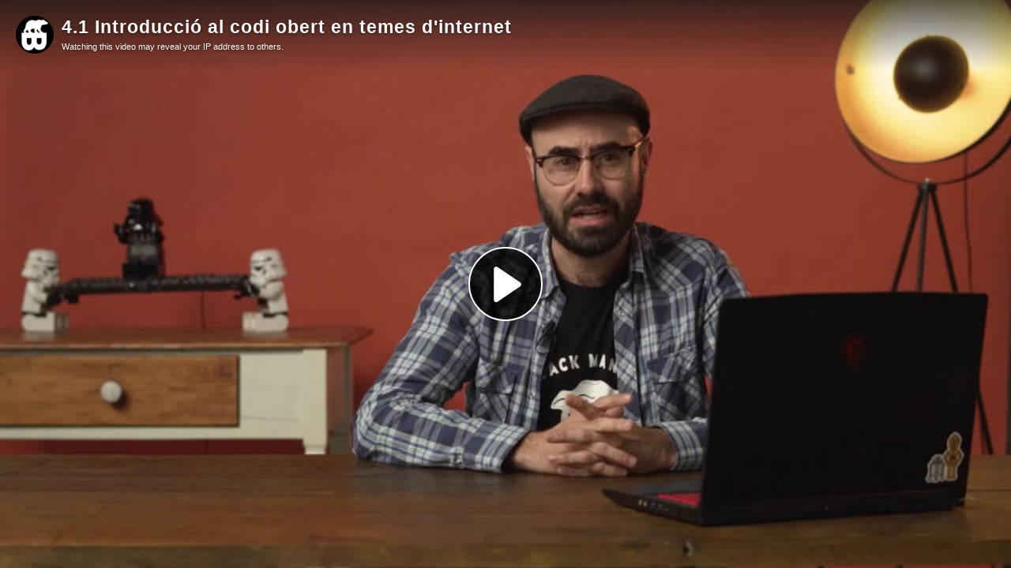

--- FILE ---
content_type: text/html; charset=utf-8
request_url: https://peertube.plataformess.org/videos/embed/73c9e993-7d08-4134-bb22-825afacdf80f
body_size: 3445
content:
<!doctype html><html><head><meta charset="UTF-8"><meta name="viewport" content="width=device-width,initial-scale=1"><meta name="robots" content="noindex"><meta property="og:platform" content="PeerTube"><!-- /!\ The following comment is used by the server to prerender some tags /!\ --><title>4.1 Introducció al codi obert en temes d&#39;internet - PlataformESS</title><meta name="description" content="Les tecnologies de codi obert i el software lliure són aquelles plataformes i eines a les que podem accedir al seu codi font per poder-lo analitzar i modificar. Us enrecordeu dels números i lletres..." /><style class="custom-css-style"></style><meta property="name" content="4.1 Introducció al codi obert en temes d&#39;internet" /><meta property="description" content="Les tecnologies de codi obert i el software lliure són aquelles plataformes i eines a les que podem accedir al seu codi font per poder-lo analitzar i modificar. Us enrecordeu dels números i lletres..." /><meta property="image" content="https://peertube.plataformess.org/lazy-static/previews/f07eb391-9c87-4a81-bbaf-5cb54b993e45.jpg" /><link rel="alternate" type="application/json+oembed" href="https://peertube.plataformess.org/services/oembed?url=https%3A%2F%2Fpeertube.plataformess.org%2Fw%2FfihKVFSj5vgUQSGDR85nxD" title="4.1 Introducció al codi obert en temes d&#39;internet" /><script type="application/ld+json">{"@context":"http://schema.org","@type":"VideoObject","name":"4.1 Introducció al codi obert en temes d&#39;internet","description":"Les tecnologies de codi obert i el software lliure són aquelles plataformes i eines a les que podem accedir al seu codi font per poder-lo analitzar i modificar. Us enrecordeu dels números i lletres...","image":"https://peertube.plataformess.org/lazy-static/previews/f07eb391-9c87-4a81-bbaf-5cb54b993e45.jpg","url":"https://peertube.plataformess.org/w/fihKVFSj5vgUQSGDR85nxD","embedUrl":"https://peertube.plataformess.org/videos/embed/73c9e993-7d08-4134-bb22-825afacdf80f","uploadDate":"2022-07-27T08:41:49.940Z","duration":"PT30S","thumbnailUrl":"https://peertube.plataformess.org/lazy-static/previews/f07eb391-9c87-4a81-bbaf-5cb54b993e45.jpg"}</script><meta name="robots" content="noindex" /><script type="application/javascript">window.PeerTubeServerConfig = "{\"client\":{\"videos\":{\"miniature\":{\"displayAuthorAvatar\":false,\"preferAuthorDisplayName\":false},\"resumableUpload\":{\"maxChunkSize\":0}},\"menu\":{\"login\":{\"redirectOnSingleExternalAuth\":false}}},\"defaults\":{\"publish\":{\"downloadEnabled\":true,\"commentsEnabled\":true,\"privacy\":1,\"licence\":null},\"p2p\":{\"webapp\":{\"enabled\":true},\"embed\":{\"enabled\":true}}},\"webadmin\":{\"configuration\":{\"edition\":{\"allowed\":true}}},\"instance\":{\"name\":\"PlataformESS\",\"shortDescription\":\"PlataformESS és un projecte conjunt que portem a terme la XES, Cultura21 - Fira Literal, l'SMAC! i LaFede.cat.\",\"isNSFW\":false,\"defaultNSFWPolicy\":\"do_not_list\",\"defaultClientRoute\":\"/videos/trending\",\"customizations\":{\"javascript\":\"\",\"css\":\"\"},\"avatars\":[],\"banners\":[]},\"search\":{\"remoteUri\":{\"users\":true,\"anonymous\":false},\"searchIndex\":{\"enabled\":false,\"url\":\"\",\"disableLocalSearch\":false,\"isDefaultSearch\":false}},\"plugin\":{\"registered\":[{\"npmName\":\"peertube-plugin-auth-oauth2\",\"name\":\"auth-oauth2\",\"version\":\"1.0.6\",\"description\":\"A PeerTube server plugin that adds support for external authentication via an OAuth 2.0 provider. The callback URL path is /plugins/auth-oauth2/router/callback\",\"clientScripts\":{}}],\"registeredExternalAuths\":[{\"npmName\":\"peertube-plugin-auth-oauth2\",\"name\":\"auth-oauth2\",\"version\":\"1.0.6\",\"authName\":\"oauth2\",\"authDisplayName\":\"Goteo\"}],\"registeredIdAndPassAuths\":[]},\"theme\":{\"registered\":[],\"default\":\"default\"},\"email\":{\"enabled\":true},\"contactForm\":{\"enabled\":true},\"serverVersion\":\"6.1.0\",\"serverCommit\":\"\",\"transcoding\":{\"remoteRunners\":{\"enabled\":false},\"hls\":{\"enabled\":true},\"web_videos\":{\"enabled\":false},\"enabledResolutions\":[0,480],\"profile\":\"default\",\"availableProfiles\":[\"default\"]},\"live\":{\"enabled\":true,\"allowReplay\":true,\"latencySetting\":{\"enabled\":true},\"maxDuration\":-1,\"maxInstanceLives\":-1,\"maxUserLives\":-1,\"transcoding\":{\"enabled\":true,\"remoteRunners\":{\"enabled\":false},\"enabledResolutions\":[480],\"profile\":\"default\",\"availableProfiles\":[\"default\"]},\"rtmp\":{\"port\":1935}},\"videoStudio\":{\"enabled\":true,\"remoteRunners\":{\"enabled\":false}},\"videoFile\":{\"update\":{\"enabled\":true}},\"import\":{\"videos\":{\"http\":{\"enabled\":false},\"torrent\":{\"enabled\":false}},\"videoChannelSynchronization\":{\"enabled\":false},\"users\":{\"enabled\":true}},\"export\":{\"users\":{\"enabled\":true,\"exportExpiration\":172800000,\"maxUserVideoQuota\":10737418240}},\"autoBlacklist\":{\"videos\":{\"ofUsers\":{\"enabled\":false}}},\"avatar\":{\"file\":{\"size\":{\"max\":4194304},\"extensions\":[\".png\",\".jpeg\",\".jpg\",\".gif\",\".webp\"]}},\"banner\":{\"file\":{\"size\":{\"max\":4194304},\"extensions\":[\".png\",\".jpeg\",\".jpg\",\".gif\",\".webp\"]}},\"video\":{\"image\":{\"extensions\":[\".png\",\".jpg\",\".jpeg\",\".webp\"],\"size\":{\"max\":4194304}},\"file\":{\"extensions\":[\".webm\",\".ogv\",\".ogg\",\".mp4\",\".mkv\",\".mov\",\".qt\",\".mqv\",\".m4v\",\".flv\",\".f4v\",\".wmv\",\".avi\",\".3gp\",\".3gpp\",\".3g2\",\".3gpp2\",\".nut\",\".mts\",\".m2ts\",\".mpv\",\".m2v\",\".m1v\",\".mpg\",\".mpe\",\".mpeg\",\".vob\",\".mxf\",\".mp3\",\".wma\",\".wav\",\".flac\",\".aac\",\".m4a\",\".ac3\"]}},\"videoCaption\":{\"file\":{\"size\":{\"max\":20971520},\"extensions\":[\".vtt\",\".srt\"]}},\"user\":{\"videoQuota\":0,\"videoQuotaDaily\":-1},\"videoChannels\":{\"maxPerUser\":20},\"trending\":{\"videos\":{\"intervalDays\":7,\"algorithms\":{\"enabled\":[\"best\",\"hot\",\"most-viewed\",\"most-liked\"],\"default\":\"most-viewed\"}}},\"tracker\":{\"enabled\":true},\"followings\":{\"instance\":{\"autoFollowIndex\":{\"indexUrl\":\"\"}}},\"broadcastMessage\":{\"enabled\":false,\"message\":\"\",\"level\":\"info\",\"dismissable\":false},\"homepage\":{\"enabled\":false},\"openTelemetry\":{\"metrics\":{\"enabled\":false,\"playbackStatsInterval\":15000}},\"views\":{\"videos\":{\"watchingInterval\":{\"anonymous\":5000,\"users\":5000}}},\"storyboards\":{\"enabled\":true}}"</script><!-- /!\ Do not remove it /!\ --><link rel="icon" type="image/png" href="/client/assets/images/favicon.png"><link href="/client/standalone/videos/video-embed.4d1f9eea3c229eab9fd2.css" rel="stylesheet"></head><body id="custom-css" class="standalone-video-embed"><div id="error-block"><!-- eslint-disable-next-line @angular-eslint/template/elements-content --><h1 id="error-title"></h1><div id="error-content"></div></div><div id="video-password-block"><!-- eslint-disable-next-line @angular-eslint/template/elements-content --><h1 id="video-password-title"></h1><div id="video-password-content"></div><form id="video-password-form"><input type="password" id="video-password-input" name="video-password" required> <button type="submit" id="video-password-submit"></button></form><div id="video-password-error"></div><svg xmlns="http://www.w3.org/2000/svg" width="4rem" height="4rem" viewBox="0 0 24 24"><g fill="none" stroke="#c4c4c4" stroke-linecap="round" stroke-linejoin="round" stroke-width="2"><rect width="18" height="11" x="3" y="11" rx="2" ry="2"/><path d="M7 11V7a5 5 0 0 1 10 0v4"/></g></svg></div><div id="video-wrapper"></div><script>// Can be called in embed.ts
      window.displayIncompatibleBrowser = function () {
        const text = 'The player is not compatible with your web browser. Please try latest Firefox version.'

        document.title = 'Sorry' + ' - ' + text

        const errorBlock = document.getElementById('error-block')
        errorBlock.style.display = 'flex'

        const errorTitle = document.getElementById('error-title')
        errorTitle.innerHTML = 'Sorry'

        const errorText = document.getElementById('error-content')
        errorText.innerHTML = text

        const videoWrapper = document.getElementById('video-wrapper')
        if (videoWrapper) videoWrapper.style.display = 'none'

        const placeholderPreview = document.getElementById('placeholder-preview')
        if (placeholderPreview) placeholderPreview.style.display = 'none'
      }

      window.onerror = function (msg) {
        if (typeof msg === 'string' && msg.toLowerCase().includes(' ice ')) {
          console.warn(msg)
          return
        }

        window.displayIncompatibleBrowser()
      }

      if (/MSIE|Trident/.test(window.navigator.userAgent) ) {
        window.displayIncompatibleBrowser()
      }</script><script defer="defer" src="/client/standalone/videos/video-embed.6ad513348557324c9a99.bundle.js"></script></body></html>